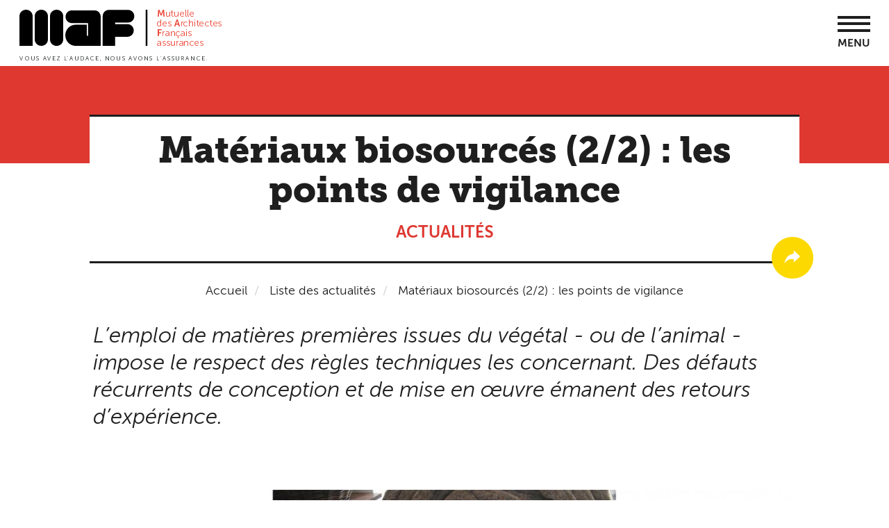

--- FILE ---
content_type: text/html; charset=UTF-8
request_url: https://www.maf.fr/actualite/materiaux-biosources-22-les-points-de-vigilance
body_size: 73289
content:
<!DOCTYPE html>
<html  lang="fr" dir="ltr" prefix="content: http://purl.org/rss/1.0/modules/content/  dc: http://purl.org/dc/terms/  foaf: http://xmlns.com/foaf/0.1/  og: http://ogp.me/ns#  rdfs: http://www.w3.org/2000/01/rdf-schema#  schema: http://schema.org/  sioc: http://rdfs.org/sioc/ns#  sioct: http://rdfs.org/sioc/types#  skos: http://www.w3.org/2004/02/skos/core#  xsd: http://www.w3.org/2001/XMLSchema# ">
  <head>
    <meta charset="utf-8" />
<script type="application/ld+json">{
    "@context": "https://schema.org",
    "@type": "BreadcrumbList",
    "itemListElement": [
        {
            "@type": "ListItem",
            "position": 1,
            "name": "Accueil",
            "item": "https://www.maf.fr/"
        },
        {
            "@type": "ListItem",
            "position": 2,
            "name": "Matériaux biosourcés (2/2) : les points de vigilance"
        }
    ]
}</script>
<meta name="description" content="L’emploi de matières premières issues du végétal - ou de l’animal - impose le respect des règles techniques les concernant. Des défauts récurrents de conception et de mise en œuvre émanent des retours d’expérience." />
<meta name="Generator" content="Drupal 10 (https://www.drupal.org)" />
<meta name="MobileOptimized" content="width" />
<meta name="HandheldFriendly" content="true" />
<meta name="viewport" content="width=device-width, initial-scale=1.0" />
<meta name="theme-color" content="#ffffff" />
<link rel="icon" href="/themes/custom/maf_theme/favicon.ico" type="image/vnd.microsoft.icon" />
<link rel="canonical" href="https://www.maf.fr/actualite/materiaux-biosources-22-les-points-de-vigilance" />
<link rel="shortlink" href="https://www.maf.fr/node/938" />
<link rel="apple-touch-icon" sizes="180x180" href="themes/custom/maf_theme/images/favicon/apple-touch-icon.png" />
<link rel="icon" type="images/png" sizes="32x32" href="themes/custom/maf_theme/images/favicon/favicon-32x32.png" />
<link rel="icon" type="images/png" sizes="16x16" href="themes/custom/maf_theme/images/favicon/favicon-16x16.png" />
<link rel="manifest" href="/themes/custom/maf_theme/images/favicon/manifest.json" />
<link rel="mask-icon" href="themes/custom/maf_theme/images/favicon/safari-pinned-tab.svg" color="#5bbad5" />

    <title>Matériaux biosourcés (2/2) : les points de vigilance | MAF Assurances</title>
    <link rel="stylesheet" media="all" href="/core/modules/system/css/components/align.module.css?t0xm4k" />
<link rel="stylesheet" media="all" href="/core/modules/system/css/components/fieldgroup.module.css?t0xm4k" />
<link rel="stylesheet" media="all" href="/core/modules/system/css/components/container-inline.module.css?t0xm4k" />
<link rel="stylesheet" media="all" href="/core/modules/system/css/components/clearfix.module.css?t0xm4k" />
<link rel="stylesheet" media="all" href="/core/modules/system/css/components/details.module.css?t0xm4k" />
<link rel="stylesheet" media="all" href="/core/modules/system/css/components/hidden.module.css?t0xm4k" />
<link rel="stylesheet" media="all" href="/core/modules/system/css/components/item-list.module.css?t0xm4k" />
<link rel="stylesheet" media="all" href="/core/modules/system/css/components/js.module.css?t0xm4k" />
<link rel="stylesheet" media="all" href="/core/modules/system/css/components/nowrap.module.css?t0xm4k" />
<link rel="stylesheet" media="all" href="/core/modules/system/css/components/position-container.module.css?t0xm4k" />
<link rel="stylesheet" media="all" href="/core/modules/system/css/components/reset-appearance.module.css?t0xm4k" />
<link rel="stylesheet" media="all" href="/core/modules/system/css/components/resize.module.css?t0xm4k" />
<link rel="stylesheet" media="all" href="/core/modules/system/css/components/system-status-counter.css?t0xm4k" />
<link rel="stylesheet" media="all" href="/core/modules/system/css/components/system-status-report-counters.css?t0xm4k" />
<link rel="stylesheet" media="all" href="/core/modules/system/css/components/system-status-report-general-info.css?t0xm4k" />
<link rel="stylesheet" media="all" href="/core/modules/system/css/components/tablesort.module.css?t0xm4k" />
<link rel="stylesheet" media="all" href="/core/modules/views/css/views.module.css?t0xm4k" />
<link rel="stylesheet" media="all" href="/core/modules/layout_discovery/layouts/onecol/onecol.css?t0xm4k" />
<link rel="stylesheet" media="all" href="/libraries/jquery.mmenu/dist/jquery.mmenu.all.css?t0xm4k" />
<link rel="stylesheet" media="all" href="/modules/contrib/paragraphs/css/paragraphs.unpublished.css?t0xm4k" />
<link rel="stylesheet" media="all" href="/modules/contrib/ultimenu/css/ultimenu.css?t0xm4k" />
<link rel="stylesheet" media="all" href="/modules/contrib/ultimenu/css/ultimenu.extras.css?t0xm4k" />
<link rel="stylesheet" media="all" href="/modules/contrib/ultimenu/css/components/ultimenu.offcanvas.css?t0xm4k" />
<link rel="stylesheet" media="all" href="/modules/contrib/ultimenu/css/components/ultimenu.hamburger.css?t0xm4k" />
<link rel="stylesheet" media="all" href="/modules/contrib/ultimenu/css/components/ultimenu.offcanvas.scalein.css?t0xm4k" />
<link rel="stylesheet" media="all" href="/modules/contrib/ultimenu/css/theme/ultimenu--basic.css?t0xm4k" />
<link rel="stylesheet" media="all" href="/themes/custom/maf_theme/styles/css/style.css?t0xm4k" />

    <script type="application/json" data-drupal-selector="drupal-settings-json">{"path":{"baseUrl":"\/","pathPrefix":"","currentPath":"node\/938","currentPathIsAdmin":false,"isFront":false,"currentLanguage":"fr"},"pluralDelimiter":"\u0003","suppressDeprecationErrors":true,"clientId":"62260c5c3e16b3ebf914bd86","bootstrap":{"forms_has_error_value_toggle":1,"tooltip_enabled":1,"tooltip_animation":1,"tooltip_container":"body","tooltip_delay":"0","tooltip_html":0,"tooltip_placement":"auto left","tooltip_selector":"","tooltip_trigger":"hover","popover_enabled":1,"popover_animation":1,"popover_auto_close":1,"popover_container":"body","popover_content":"","popover_delay":"0","popover_html":0,"popover_placement":"right","popover_selector":"","popover_title":"","popover_trigger":"click"},"ultimenu":{"canvasOff":"#header","canvasOn":"#main-wrapper, .featured-top, .site-footer"},"ajaxTrustedUrl":{"form_action_p_pvdeGsVG5zNF_XLGPTvYSKCf43t8qZYSwcfZl2uzM":true,"\/actualite\/materiaux-biosources-22-les-points-de-vigilance":true},"mafNavContent":"\u003Cul\u003E\u003Cli class=\u0022\u0022\u003E\u003Ca href=\u0022\/notre-offre\u0022\u003ENotre offre\u003C\/a\u003E\u003Cul\u003E\u003Cli class=\u0022style-1 style-level1\u0022\u003E\u003Ca href=\u0022\/assurances-professionnelles\u0022\u003ENos assurances professionnelles\u003C\/a\u003E\u003Cul\u003E\u003Cli class=\u0022icon-1 style-1\u0022\u003E\u003Ca href=\u0022\/assurance-professionnelle-architectes\u0022\u003EArchitectes\u003C\/a\u003E\u003C\/li\u003E\u003Cli class=\u0022icon-2 style-1\u0022\u003E\u003Ca href=\u0022\/ingenieurs-bet\u0022\u003EIngenieurs \/ BET\u003C\/a\u003E\u003C\/li\u003E\u003Cli class=\u0022icon-3 style-1\u0022\u003E\u003Ca href=\u0022\/economistes\u0022\u003EEconomistes\u003C\/a\u003E\u003C\/li\u003E\u003Cli class=\u0022icon-4 style-1\u0022\u003E\u003Ca href=\u0022\/architectes-dinterieur\u0022\u003EArchitectes d\u0027int\u00e9rieur\u003C\/a\u003E\u003C\/li\u003E\u003Cli class=\u0022icon-5 style-1\u0022\u003E\u003Ca href=\u0022\/paysagistes\u0022\u003EPaysagistes\u003C\/a\u003E\u003C\/li\u003E\u003Cli class=\u0022style-level2 style-1\u0022\u003E\u003Ca href=\u0022\/assurances-complementaires\u0022\u003EAssurances compl\u00e9mentaires\u003C\/a\u003E\u003Cul\u003E\u003Cli class=\u0022style-level3 style-1\u0022\u003E\u003Ca href=\u0022\/la-protection-juridique-professionnelle\u0022\u003EProtection juridique professionnelle\u003C\/a\u003E\u003Cul\u003E\u003Cli class=\u0022style-level3\u0022\u003E\u003Ca href=\u0022\/protection-fiscale\u0022\u003EOption Protection Fiscale\u003C\/a\u003E\u003C\/li\u003E\u003C\/ul\u003E\u003C\/li\u003E\u003Cli class=\u0022style-level3 style-1\u0022\u003E\u003Ca href=\u0022\/la-responsabilite-civile-pour-le-risque-dexploitation\u0022\u003EResponsabilit\u00e9 civile pour le risque d\u2019exploitation\u003C\/a\u003E\u003C\/li\u003E\u003Cli class=\u0022style-level3 style-1\u0022\u003E\u003Ca href=\u0022\/responsabilite-civile-professionnelle-legard-des-tiers-rct\u0022\u003EResponsabilit\u00e9 civile \u00e0 l\u2019\u00e9gard des tiers\u003C\/a\u003E\u003C\/li\u003E\u003C\/ul\u003E\u003C\/li\u003E\u003Cli class=\u0022style-level2 style-1\u0022\u003E\u003Ca href=\u0022\/projets-specifiques\u0022\u003EProjets sp\u00e9cifiques\u003C\/a\u003E\u003Cul\u003E\u003Cli class=\u0022style-level3 style-1\u0022\u003E\u003Ca href=\u0022\/grands-chantiers\u0022\u003EGrands Chantiers\u003C\/a\u003E\u003C\/li\u003E\u003Cli class=\u0022style-level3 style-1\u0022\u003E\u003Ca href=\u0022\/accompagnement-maison-individuelle-ami\u0022\u003EMaison individuelle\u003C\/a\u003E\u003C\/li\u003E\u003Cli class=\u0022style-level3 style-1\u0022\u003E\u003Ca href=\u0022\/libre-prestation-de-service\u0022\u003ELibre prestation de service\u003C\/a\u003E\u003C\/li\u003E\u003C\/ul\u003E\u003C\/li\u003E\u003Cli class=\u0022style-level2 style-1\u0022\u003E\u003Ca href=\u0022https:\/\/www.maf.fr\/nous-assurons-aussi-les-maitres-douvrage\u0022\u003EConstruction\u003C\/a\u003E\u003Cul\u003E\u003Cli class=\u0022style-level3 style-1\u0022\u003E\u003Ca href=\u0022\/dommages-ouvrage\u0022\u003EDommages-ouvrage\u003C\/a\u003E\u003C\/li\u003E\u003Cli class=\u0022style-level3 style-1\u0022\u003E\u003Ca href=\u0022\/tous-risques-chantier\u0022\u003ETous Risques Chantier\u003C\/a\u003E\u003C\/li\u003E\u003Cli class=\u0022style-level3 style-1\u0022\u003E\u003Ca href=\u0022\/constructeur-non-realisateur\u0022\u003EConstructeur Non R\u00e9alisateur\u003C\/a\u003E\u003C\/li\u003E\u003Cli class=\u0022style-level3 style-1\u0022\u003E\u003Ca href=\u0022\/nous-assurons-aussi-les-maitres-douvrage\u0022\u003EToutes les assurances construction\u003C\/a\u003E\u003C\/li\u003E\u003C\/ul\u003E\u003C\/li\u003E\u003C\/ul\u003E\u003C\/li\u003E\u003Cli class=\u0022style-level1\u0022\u003E\u003Ca href=\u0022\/vos-autres-assurances\u0022\u003ENos autres assurances\u003C\/a\u003E\u003Cul\u003E\u003Cli class=\u0022style-level2\u0022\u003E\u003Ca href=\u0022\/assurances-de-biens\u0022\u003ENous assurons les biens\u003C\/a\u003E\u003Cul\u003E\u003Cli class=\u0022style-level3\u0022\u003E\u003Ca href=\u0022\/multirisques-bureaux\u0022\u003EBureaux\u003C\/a\u003E\u003C\/li\u003E\u003Cli class=\u0022style-level3\u0022\u003E\u003Ca href=\u0022\/informatique\u0022\u003EInformatique\u003C\/a\u003E\u003C\/li\u003E\u003Cli class=\u0022style-level3\u0022\u003E\u003Ca href=\u0022\/assurance-cyber-securite\u0022\u003ECyber s\u00e9curit\u00e9\u003C\/a\u003E\u003C\/li\u003E\u003Cli class=\u0022style-level3\u0022\u003E\u003Ca href=\u0022\/assurance-auto-moto\u0022\u003EAuto\/Moto\u003C\/a\u003E\u003C\/li\u003E\u003Cli class=\u0022style-level3\u0022\u003E\u003Ca href=\u0022\/multirisque-habitation\u0022\u003EHabitation\u003C\/a\u003E\u003C\/li\u003E\u003Cli class=\u0022style-level3\u0022\u003E\u003Ca href=\u0022\/assurance-de-pret\u0022\u003EAssurance de pr\u00eat\u003C\/a\u003E\u003C\/li\u003E\u003C\/ul\u003E\u003C\/li\u003E\u003Cli class=\u0022style-level2\u0022\u003E\u003Ca href=\u0022\/assurances-personnelles\u0022\u003ENous assurons les personnes\u003C\/a\u003E\u003Cul\u003E\u003Cli class=\u0022\u0022\u003E\u003Ca href=\u0022\/sante-et-prevoyance-individuelle-architectes-ingenieurs\u0022\u003ESant\u00e9 et pr\u00e9voyance individuelle des travailleurs ind\u00e9pendants\u003C\/a\u003E\u003Cul\u003E\u003Cli class=\u0022\u0022\u003E\u003Ca href=\u0022https:\/\/www.maf.fr\/assurances-complementaires-sante-et-prevoyance-des-salaries-0\u0022\u003EAssurances compl\u00e9mentaires sant\u00e9 et pr\u00e9voyance des salari\u00e9s\u003C\/a\u003E\u003C\/li\u003E\u003C\/ul\u003E\u003C\/li\u003E\u003Cli class=\u0022style-level3\u0022\u003E\u003Ca href=\u0022\/retraite\u0022\u003ERetraite\u003C\/a\u003E\u003C\/li\u003E\u003Cli class=\u0022style-level3\u0022\u003E\u003Ca href=\u0022\/protection-juridique-vie-privee\u0022\u003EProtection juridique vie priv\u00e9e\u003C\/a\u003E\u003C\/li\u003E\u003Cli class=\u0022style-level3\u0022\u003E\u003Ca href=\u0022\/assistance-rapatriement\u0022\u003EAssistance rapatriement\u003C\/a\u003E\u003C\/li\u003E\u003C\/ul\u003E\u003C\/li\u003E\u003Cli class=\u0022style-level2\u0022\u003E\u003Ca href=\u0022\/assurances-des-dirigeants\u0022\u003ENous assurons les dirigeants\u003C\/a\u003E\u003Cul\u003E\u003Cli class=\u0022style-level3\u0022\u003E\u003Ca href=\u0022\/responsabilite-civile-des-dirigeants\u0022\u003ERCMS\u003C\/a\u003E\u003C\/li\u003E\u003Cli class=\u0022style-level3\u0022\u003E\u003Ca href=\u0022\/homme-cle\u0022\u003EHomme-cl\u00e9\u003C\/a\u003E\u003C\/li\u003E\u003C\/ul\u003E\u003C\/li\u003E\u003C\/ul\u003E\u003C\/li\u003E\u003C\/ul\u003E\u003C\/li\u003E\u003Cli class=\u0022\u0022\u003E\u003Ca href=\u0022\/la-maf\u0022\u003ELa MAF\u003C\/a\u003E\u003Cul\u003E\u003Cli class=\u0022style-level1 style-2\u0022\u003E\u003Ca href=\u0022\/nous-decouvrir\u0022\u003ENous d\u00e9couvrir\u003C\/a\u003E\u003Cul\u003E\u003Cli class=\u0022style-2 style-level2\u0022\u003E\u003Ca href=\u0022\/la-mutuelle-des-architectes-par-les-architectes\u0022\u003ED\u00e9couvrir la MAF\u003C\/a\u003E\u003C\/li\u003E\u003Cli class=\u0022style-2 style-level2\u0022\u003E\u003Ca href=\u0022\/la-maf-une-mutuelle-des-expertises\u0022\u003ENotre expertise\u003C\/a\u003E\u003C\/li\u003E\u003Cli class=\u0022\u0022\u003E\u003Ca href=\u0022https:\/\/www.maf.fr\/la-maf-assureur-responsable\u0022\u003EASSUREUR RESPONSABLE\u003C\/a\u003E\u003C\/li\u003E\u003Cli class=\u0022style-2 style-level2\u0022\u003E\u003Ca href=\u0022\/des-architectes-au-service-des-architectes\u0022\u003EGouvernance\u003C\/a\u003E\u003C\/li\u003E\u003Cli class=\u0022style-2 style-level2\u0022\u003E\u003Ca href=\u0022\/une-organisation-au-service-de-ses-adherents\u0022\u003EOrganisation\u003C\/a\u003E\u003C\/li\u003E\u003Cli class=\u0022style-2 style-level2\u0022\u003E\u003Ca href=\u0022\/la-maf-une-mutuelle-un-reseau-de-professionnels\u0022\u003ER\u00e9seau professionnel\u003C\/a\u003E\u003C\/li\u003E\u003Cli class=\u0022style-2 style-level2\u0022\u003E\u003Ca href=\u0022\/ensemble-construisons-lavenir\u0022\u003ERejoindre nos \u00e9quipes\u003C\/a\u003E\u003C\/li\u003E\u003Cli class=\u0022style-2 style-level2\u0022\u003E\u003Ca href=\u0022\/la-maf-partenaire-particulier-de-la-maitrise-doeuvre\u0022\u003EPartenaires\u003C\/a\u003E\u003C\/li\u003E\u003C\/ul\u003E\u003C\/li\u003E\u003Cli class=\u0022style-level1\u0022\u003E\u003Ca href=\u0022\/les-filiales-de-la-maf\u0022\u003ENos filiales\u003C\/a\u003E\u003Cul\u003E\u003Cli class=\u0022style-level2\u0022\u003E\u003Ca href=\u0022\/euromaf\u0022\u003EEuromaf\u003C\/a\u003E\u003C\/li\u003E\u003Cli class=\u0022style-level2\u0022\u003E\u003Ca href=\u0022\/maf-conseil\u0022\u003EMAF Conseil\u003C\/a\u003E\u003C\/li\u003E\u003Cli class=\u0022style-level2\u0022\u003E\u003Ca href=\u0022\/la-maf-letranger\u0022\u003ELa MAF \u00e0 l\u2019\u00e9tranger\u003C\/a\u003E\u003C\/li\u003E\u003C\/ul\u003E\u003C\/li\u003E\u003C\/ul\u003E\u003C\/li\u003E\u003Cli class=\u0022\u0022\u003E\u003Ca href=\u0022https:\/\/www.maf.fr\/liste-actualites\u0022\u003EActualit\u00e9s\u003C\/a\u003E\u003Cul\u003E\u003Cli class=\u0022style-level1 style-3\u0022\u003E\u003Ca href=\u0022\/\u0022\u003EInaccessible\u003C\/a\u003E\u003C\/li\u003E\u003Cli class=\u0022style-level1 style-3\u0022\u003E\u003Ca href=\u0022\/\u0022\u003EInaccessible\u003C\/a\u003E\u003C\/li\u003E\u003Cli class=\u0022style-level1 style-3\u0022\u003E\u003Ca href=\u0022\/\u0022\u003EInaccessible\u003C\/a\u003E\u003C\/li\u003E\u003C\/ul\u003E\u003C\/li\u003E\u003Cli class=\u0022\u0022\u003E\u003Ca href=\u0022https:\/\/www.maf.fr\/liste-evenements\u0022\u003ENos \u00e9v\u00e9nements\u003C\/a\u003E\u003Cul\u003E\u003Cli class=\u0022\u0022\u003E\u003Ca href=\u0022https:\/\/www.maf.fr\/retrouvez-les-replay-de-nos-webinaires\u0022\u003EAcc\u00e9dez aux replay de nos webinaires\u003C\/a\u003E\u003C\/li\u003E\u003Cli class=\u0022\u0022\u003E\u003Ca href=\u0022https:\/\/www.maf.fr\/liste-evenements\u0022\u003ENos \u00e9v\u00e9nements \u00e0 venir\u003C\/a\u003E\u003C\/li\u003E\u003C\/ul\u003E\u003C\/li\u003E\u003Cli class=\u0022\u0022\u003E\u003Ca href=\u0022\/ensemble-construisons-lavenir\u0022\u003ENous rejoindre\u003C\/a\u003E\u003Cul\u003E\u003Cli class=\u0022\u0022\u003E\u003Ca href=\u0022\/ensemble-construisons-lavenir\u0022\u003EConstruisons l\u0027avenir !\u003C\/a\u003E\u003C\/li\u003E\u003Cli class=\u0022\u0022\u003E\u003Ca href=\u0022https:\/\/recrutement.maf.fr\/\u0022\u003ENos offres d\u0027emploi\u003C\/a\u003E\u003C\/li\u003E\u003Cli class=\u0022\u0022\u003E\u003Ca href=\u0022\/liste-actualites-interne\u0022\u003EL\u0027actualit\u00e9 de la MAF\u003C\/a\u003E\u003C\/li\u003E\u003C\/ul\u003E\u003C\/li\u003E\u003C\/ul\u003E","mafNav":{"mobileMmenu":{"top":{"search":"\u003Cform class=\u0022maf-search-mobile-form\u0022 data-drupal-selector=\u0022maf-search-mobile-form\u0022 action=\u0022\/actualite\/materiaux-biosources-22-les-points-de-vigilance\u0022 method=\u0022post\u0022 id=\u0022maf-search-mobile-form\u0022 accept-charset=\u0022UTF-8\u0022\u003E\n  \u003Cdiv class=\u0022form-item js-form-item form-type-search js-form-type-search form-item-key js-form-item-key form-no-label form-group\u0022\u003E\n      \n  \u003Clabel for=\u0022edit-key\u0022 class=\u0022control-label sr-only\u0022\u003EVotre recherche\u003C\/label\u003E\n  \n  \n  \u003Cinput data-drupal-selector=\u0022edit-key\u0022 class=\u0022form-search form-control\u0022 placeholder=\u0022Votre recherche\u0022 type=\u0022search\u0022 id=\u0022edit-key\u0022 name=\u0022key\u0022 value=\u0022\u0022 size=\u002260\u0022 maxlength=\u0022128\u0022 title=\u0022Indiquer les termes \u00e0 rechercher\u0022 \/\u003E\n\n  \n  \n  \u003C\/div\u003E\n\u003Cbutton type=\u0022button\u0022 class=\u0022main-search-deploy visible-xs-block\u0022\u003E\n  \u003Cspan class=\u0022sr-only\u0022\u003EOpen the search bar\u003C\/span\u003E\n  \u003Ci class=\u0022glyphicon glyphicon-search\u0022\u003E\u003C\/i\u003E\n  \u003Ci class=\u0022glyphicon glyphicon-remove\u0022\u003E\u003C\/i\u003E\n\u003C\/button\u003E\n\u003Cinput autocomplete=\u0022off\u0022 data-drupal-selector=\u0022form-mf8d-3z9uxzpxdu2j2pnsq6ffzrbr17vjovfmkmwavc\u0022 type=\u0022hidden\u0022 name=\u0022form_build_id\u0022 value=\u0022form-mF8d-3Z9UXZPXdU2J2pnsQ6ffZrbR17vjOVFmKmWAvc\u0022 \/\u003E\u003Cinput data-drupal-selector=\u0022edit-maf-search-mobile-form\u0022 type=\u0022hidden\u0022 name=\u0022form_id\u0022 value=\u0022maf_search_mobile_form\u0022 \/\u003E\u003Cdiv data-drupal-selector=\u0022edit-actions\u0022 class=\u0022form-actions form-group js-form-wrapper form-wrapper\u0022 id=\u0022edit-actions\u0022\u003E\u003Cbutton class=\u0022form-submit hidden-xs button js-form-submit btn-default btn\u0022 data-twig-suggestion=\u0022maf_search_global\u0022 data-drupal-selector=\u0022edit-submit\u0022 type=\u0022submit\u0022 id=\u0022edit-submit\u0022 value=\u0022\u0022\u003E\u003C\/button\u003E\u003Ca href=\u0022#edit-submit\u0022 class=\u0022reset-search\u0022\u003EVider\u003C\/a\u003E\u003C\/div\u003E\n\n\u003C\/form\u003E\n"},"bottom":{"topHeader":"\u003Cul\u003E\u003Cli class=\u0022\u0022\u003E\u003Ca href=\u0022\/assistance\u0022\u003EFAQ\u003C\/a\u003E\u003C\/li\u003E\u003Cli class=\u0022\u0022\u003E\u003Ca href=\u0022\/nous-contacter\u0022\u003ENous contacter\u003C\/a\u003E\u003C\/li\u003E\u003C\/ul\u003E","loginLink":"\u003Csection id=\u0022block-blocdeconnexion\u0022 class=\u0022nav-top-account block block-block-content block-block-contentbb61c09f-fa93-41b3-83d2-c36a73800828 clearfix\u0022\u003E\n  \n    \n\n      \n      \u003Cdiv class=\u0022field field--name-field-block-link-link field--type-link field--label-hidden field--items\u0022\u003E\n              \u003Cdiv class=\u0022field--item\u0022\u003E\u003Ca href=\u0022https:\/\/moncompte.maf.fr\u0022\u003EEspace adh\u00e9rent\u003C\/a\u003E\u003C\/div\u003E\n          \u003C\/div\u003E\n  \n  \u003C\/section\u003E\n\n","copyright":"\u003Cdiv class=\u0022nav-copyright\u0022\u003E\u003Ca class=\u0022nav-copyright-link\u0022 href=\u0022\/\u0022\u003EMAF.fr - Tous droits r\u00e9serv\u00e9s 2017\u003C\/a\u003E\u003C\/div\u003E"}}},"user":{"uid":0,"permissionsHash":"679d3f08b52e3797acb891c92235570d5542fc14bec4961817ffb44415fba14e"}}</script>
<script src="/core/assets/vendor/jquery/jquery.min.js?v=3.7.1"></script>
<script src="/sites/default/files/languages/fr_Uw8Wid0PJu_oCLe-2apc-USVPKN0yPML8llLUwTbjuo.js?t0xm4k"></script>
<script src="/core/misc/drupalSettingsLoader.js?v=10.4.3"></script>
<script src="/core/misc/drupal.js?v=10.4.3"></script>
<script src="/core/misc/drupal.init.js?v=10.4.3"></script>
<script src="/modules/custom/maf_app/modules/maf_axeptio/js/maf_axeptio.js?v=1.x"></script>
<script src="/modules/custom/maf_app/modules/maf_axeptio/js/maf_gtm.js?v=1.x"></script>

  </head>
  <body class="is-ultimenu-canvas is-ultimenu-canvas--hover path-node page-node-type-news has-glyphicons">
    <a href="#main-content" class="visually-hidden focusable skip-link">
      Aller au contenu principal
    </a>
    <noscript><iframe src="https://www.googletagmanager.com/ns.html?id=GTM-5JFTDMG"
      height="0" width="0" style="display:none;visibility:hidden"></iframe></noscript>

      <div class="dialog-off-canvas-main-canvas" data-off-canvas-main-canvas>
    
    <div class="region region-menu-mobile">
    <section id="block-menumobileblock" class="block block-maf-nav block-menu-mobile-block clearfix">
  
    

      <nav id="nav-mobile" class="nav-mobile hidden-lg" role="navigation">

</nav>

  </section>


  </div>


<div class="site-content">
                  <header class="navbar navbar-default container header" id="navbar" role="banner">
        <div class="container">
          <div class="row">
                                      <div class="col-xs-8 col-lg-3">
                  <div class="region region-logo">
          <a class="logo navbar-btn pull-left" href="/" title="Accueil" rel="home">
      <img src="/themes/custom/maf_theme/logo.svg" alt="Accueil" />
    </a>
      
  </div>

              </div>
                                    <div class="col-xs-4 col-sm-4 hidden-lg">
              <a class="nav-mobile-launcher" href="#nav-mobile">Menu</a>
            </div>
          <div class="col-lg-9 hidden-xs hidden-sm hidden-md">
                          <div class="nav-top-container">
                  <div class="region region-navigation">
    <nav role="navigation" aria-labelledby="block-menutopheader-menu" id="block-menutopheader">
      
      <ul class="menu menu--menu-topheader nav">
                      <li class="first">
                                        <a href="/assistance" data-drupal-link-system-path="assistance">FAQ</a>
              </li>
                      <li class="last">
                                        <a href="/nous-contacter" target="" rel="" data-drupal-link-system-path="node/79">Nous contacter</a>
              </li>
        </ul>
  

  </nav>
<section id="block-menulangue" class="nav-top-lang block block-menu-block block-menu-blockmenu-language clearfix">
  
    

      
      <ul class="menu menu--menu-language nav">
                      <li class="first last">
                                        <a href="/maf-france" target="" rel="" title="english" data-drupal-link-system-path="node/281">EN</a>
              </li>
        </ul>
  

  </section>

<section id="block-searchglobalblock" class="block block-maf-search block-search-global-block clearfix">
  
    

      <div class="link-search-global-block"><a class="nav-top-search-link" href="#"></a>
</div><form class="maf-search-global-form" data-drupal-selector="maf-search-global-form" action="/actualite/materiaux-biosources-22-les-points-de-vigilance" method="post" id="maf-search-global-form" accept-charset="UTF-8">
  <div class="form-item js-form-item form-type-search js-form-type-search form-item-key js-form-item-key form-no-label form-group">
      
  <label for="edit-key--2" class="control-label sr-only">Votre recherche</label>
  
  
  <input data-drupal-selector="edit-key" class="form-search form-control" placeholder="Votre recherche" type="search" id="edit-key--2" name="key" value="" size="60" maxlength="128" title="Indiquer les termes à rechercher" />

  
  
  </div>
<button type="button" class="main-search-deploy visible-xs-block">
  <span class="sr-only">Open the search bar</span>
  <i class="glyphicon glyphicon-search"></i>
  <i class="glyphicon glyphicon-remove"></i>
</button>
<input autocomplete="off" data-drupal-selector="form-vd-ts51g6d-133lgdchkoa5g4km7yqahtejzddsut0k" type="hidden" name="form_build_id" value="form-vd_ts51g6d_133lgdChkOA5G4Km7YqAHTejZdDsuT0k" /><input data-drupal-selector="edit-maf-search-global-form" type="hidden" name="form_id" value="maf_search_global_form" /><div data-drupal-selector="edit-actions" class="form-actions form-group js-form-wrapper form-wrapper" id="edit-actions--2"><button class="form-submit hidden-xs button js-form-submit btn-default btn" data-twig-suggestion="maf_search_global" data-drupal-selector="edit-submit" type="submit" id="edit-submit--2" value=""></button><a href="#edit-submit" class="reset-search">Vider</a></div>

</form>

  </section>

<section id="block-blocdeconnexion" class="nav-top-account block block-block-content block-block-contentbb61c09f-fa93-41b3-83d2-c36a73800828 clearfix">
  
    

      
      <div class="field field--name-field-block-link-link field--type-link field--label-hidden field--items">
              <div class="field--item"><a href="https://moncompte.maf.fr">Espace adhérent</a></div>
          </div>
  
  </section>


  </div>

              </div>
                                                  <div id="navbar-collapse" class="navbar-collapse collapse">
                  <div class="region region-navigation-collapsible">
    <section id="block-ultimenunavigationprincipale" class="block block-ultimenu block-ultimenu-blockultimenu-main clearfix">
  
    

      <ul id="ultimenu-main" data-ultimenu="main" class="ultimenu ultimenu--hover ultimenu--main ultimenu--htb ultimenu--horizontal ultimenu--basic"><li class="ultimenu__item uitem uitem--notre-offre has-ultimenu"><a href="/notre-offre" target="" rel="" class="ultimenu__link" data-drupal-link-system-path="node/349">Notre offre<span class="caret" aria-hidden="true"></span></a><section class="ultimenu__flyout is-htb">
              <div class="ultimenu__region region region--count-2 region-ultimenu-main-notre-offre nav-main-subnav nav-main-subnav-style-1">
    <div class="row">
      <nav role="navigation" aria-labelledby="block-mainnavigation-menu" id="block-mainnavigation" class="navbar col-lg-7 nav-main-subnav-col-1 nav-main-subnav-style-1-col-1">
      
  <span id="block-mainnavigation-menu" class="nav-main-subnav-title">Vos assurances professionnelles</span>
  

        

<div class="row">
                <ul>
    
                  <div class="col-lg-6">
                  <li class="nav-main-subnav-icon-1">
                              <a href="/assurance-professionnelle-architectes" target="" rel="" data-drupal-link-system-path="node/35">Architectes</a>
                                                                </li>
                            <li class="nav-main-subnav-icon-2">
                              <a href="/ingenieurs-bet" target="" rel="" data-drupal-link-system-path="node/25">Ingenieurs / BET</a>
                                                                </li>
                            <li class="nav-main-subnav-icon-3">
                              <a href="/economistes" target="" rel="" data-drupal-link-system-path="node/27">Economistes</a>
                                                                </li>
                            <li class="nav-main-subnav-icon-4">
                              <a href="/architectes-dinterieur" target="" rel="" data-drupal-link-system-path="node/29">Architectes d&#039;intérieur</a>
                                                                </li>
                            <li class="nav-main-subnav-icon-5">
                              <a href="/paysagistes" target="" rel="" data-drupal-link-system-path="node/31">Paysagistes</a>
                                                                </li>
              </div>
                        <div class="col-lg-6">
                  <li>
                              <a href="/assurances-complementaires" target="" rel="" class="nav-main-subnav-subtitle" data-drupal-link-system-path="node/241">Assurances complémentaires</a>
                                                                                  <ul>
    
                      <li>
                              <a href="/la-protection-juridique-professionnelle" target="" rel="" data-drupal-link-system-path="node/45">Protection juridique professionnelle</a>
                                                                                  <ul>
    
                      <li>
                              <a href="/protection-fiscale" target="" rel="" data-drupal-link-system-path="node/717">Option Protection Fiscale</a>
                                                                </li>
              </ul>
  
              </li>
                            <li>
                              <a href="/la-responsabilite-civile-pour-le-risque-dexploitation" data-drupal-link-system-path="node/47">Responsabilité civile pour le risque d’exploitation</a>
                                                                </li>
                            <li>
                              <a href="/responsabilite-civile-professionnelle-legard-des-tiers-rct" target="" rel="" data-drupal-link-system-path="node/49">Responsabilité civile à l’égard des tiers</a>
                                                                </li>
              </ul>
  
              </li>
                            <li>
                              <a href="/projets-specifiques" target="" rel="" class="nav-main-subnav-subtitle" data-drupal-link-system-path="node/243">Projets spécifiques</a>
                                                                                  <ul>
    
                      <li>
                              <a href="/grands-chantiers" target="" rel="" data-drupal-link-system-path="node/41">Grands Chantiers</a>
                                                                </li>
                            <li>
                              <a href="/accompagnement-maison-individuelle-ami" target="" rel="" data-drupal-link-system-path="node/43">Maison individuelle</a>
                                                                </li>
                            <li>
                              <a href="/libre-prestation-de-service" target="" rel="" data-drupal-link-system-path="node/37">Libre prestation de service</a>
                                                                </li>
              </ul>
  
              </li>
                            <li>
                              <a href="https://www.maf.fr/nous-assurons-aussi-les-maitres-douvrage" class="nav-main-subnav-subtitle">Construction</a>
                                                                                  <ul>
    
                      <li>
                              <a href="/dommages-ouvrage" target="" rel="" data-drupal-link-system-path="node/91">Dommages-ouvrage</a>
                                                                </li>
                            <li>
                              <a href="/tous-risques-chantier" data-drupal-link-system-path="node/1086">Tous Risques Chantier</a>
                                                                </li>
                            <li>
                              <a href="/constructeur-non-realisateur" data-drupal-link-system-path="node/1092">Constructeur Non Réalisateur</a>
                                                                </li>
                            <li>
                              <a href="/nous-assurons-aussi-les-maitres-douvrage" data-drupal-link-system-path="node/1090">Toutes les assurances construction</a>
                                                                </li>
              </ul>
  
              </li>
              </div>
              </ul>
  
</div>



  </nav>
<nav role="navigation" aria-labelledby="block-mainnavigation-2-menu" id="block-mainnavigation-2" class="navbar col-lg-5 nav-main-subnav-col-2 nav-main-subnav-style-1-col-2">
      
  <span id="block-mainnavigation-2-menu" class="nav-main-subnav-title">Vos assurances supplémentaires</span>
  

        
              <ul>
              <li>
                              <a href="/assurances-de-biens" class="nav-main-subnav-subtitle" data-drupal-link-system-path="node/53">Nous assurons les biens</a>
                                                                                  <ul>
              <li>
                              <a href="/multirisques-bureaux" target="" rel="" data-drupal-link-system-path="node/69">Bureaux</a>
                                                          
      </li>
          <li>
                              <a href="/informatique" target="" rel="" data-drupal-link-system-path="node/115">Informatique</a>
                                                          
      </li>
          <li>
                              <a href="/assurance-cyber-securite" target="" rel="" data-drupal-link-system-path="node/680">Cyber sécurité</a>
                                                          
      </li>
          <li>
                              <a href="/assurance-auto-moto" target="" rel="" data-drupal-link-system-path="node/71">Auto/Moto</a>
                                                          
      </li>
          <li>
                              <a href="/multirisque-habitation" target="" rel="" data-drupal-link-system-path="node/73">Habitation</a>
                                                          
      </li>
          <li>
                              <a href="/assurance-de-pret" target="" rel="" data-drupal-link-system-path="node/75">Assurance de prêt</a>
                                                          
      </li>
        </ul>
  
        
      </li>
          <li>
                              <a href="/assurances-personnelles" class="nav-main-subnav-subtitle" data-drupal-link-system-path="node/103">Nous assurons les personnes</a>
                                                                                  <ul>
              <li>
                              <a href="/sante-et-prevoyance-individuelle-architectes-ingenieurs" data-drupal-link-system-path="node/2258">Santé et prévoyance individuelle des travailleurs indépendants</a>
                                                                                  <ul>
              <li>
                              <a href="https://www.maf.fr/assurances-complementaires-sante-et-prevoyance-des-salaries-0">Assurances complémentaires santé et prévoyance des salariés</a>
                                                          
      </li>
        </ul>
  
        
      </li>
          <li>
                              <a href="/retraite" target="" rel="" data-drupal-link-system-path="node/105">Retraite</a>
                                                          
      </li>
          <li>
                              <a href="/protection-juridique-vie-privee" target="" rel="" data-drupal-link-system-path="node/111">Protection juridique vie privée</a>
                                                          
      </li>
          <li>
                              <a href="/assistance-rapatriement" target="" rel="" data-drupal-link-system-path="node/113">Assistance rapatriement</a>
                                                          
      </li>
        </ul>
  
        
      </li>
          <li>
                              <a href="/assurances-des-dirigeants" class="nav-main-subnav-subtitle" data-drupal-link-system-path="node/77">Nous assurons les dirigeants</a>
                                                                                  <ul>
              <li>
                              <a href="/responsabilite-civile-des-dirigeants" target="" rel="" data-drupal-link-system-path="node/93">RCMS</a>
                                                          
      </li>
          <li>
                              <a href="/homme-cle" target="" rel="" data-drupal-link-system-path="node/95">Homme-clé</a>
                                                          
      </li>
        </ul>
  
        
      </li>
        </ul>
  



  </nav>

    </div>
  </div>

          </section></li><li class="ultimenu__item uitem uitem--la-maf has-ultimenu"><a href="/la-maf" target="" rel="" class="ultimenu__link" data-drupal-link-system-path="node/1">La MAF<span class="caret" aria-hidden="true"></span></a><section class="ultimenu__flyout is-htb">
              <div class="ultimenu__region region region--count-2 region-ultimenu-main-la-maf nav-main-subnav nav-main-subnav-style-2">
    <div class="row">
      <nav role="navigation" aria-labelledby="block-the-maf-menu" id="block-the-maf" class="navbar col-lg-7 nav-main-subnav-col-1 nav-main-subnav-style-2-col-1">
  <div class="background">
        <div class="col-lg-7 col-lg-offset-5">
                  
      <span id="block-the-maf-menu" class="nav-main-subnav-title">La MAF</span>
      

                    

              <ul>
              <li>
                              <span data-link="L2xhLW11dHVlbGxlLWRlcy1hcmNoaXRlY3Rlcy1wYXItbGVzLWFyY2hpdGVjdGVz" class="obflink">Découvrir la MAF</span>

                                                                </li>
          <li>
                              <span data-link="L2xhLW1hZi11bmUtbXV0dWVsbGUtZGVzLWV4cGVydGlzZXM=" class="obflink">Notre expertise</span>

                                                                </li>
          <li>
                              <a href="https://www.maf.fr/la-maf-assureur-responsable">ASSUREUR RESPONSABLE</a>
                                                                </li>
          <li>
                              <span data-link="L2Rlcy1hcmNoaXRlY3Rlcy1hdS1zZXJ2aWNlLWRlcy1hcmNoaXRlY3Rlcw==" class="obflink">Gouvernance</span>

                                                                </li>
          <li>
                              <span data-link="L3VuZS1vcmdhbmlzYXRpb24tYXUtc2VydmljZS1kZS1zZXMtYWRoZXJlbnRz" class="obflink">Organisation</span>

                                                                </li>
          <li>
                              <span data-link="L2xhLW1hZi11bmUtbXV0dWVsbGUtdW4tcmVzZWF1LWRlLXByb2Zlc3Npb25uZWxz" class="obflink">Réseau professionnel</span>

                                                                </li>
          <li>
                              <span data-link="L2Vuc2VtYmxlLWNvbnN0cnVpc29ucy1sYXZlbmly" class="obflink">Rejoindre nos équipes</span>

                                                                </li>
          <li>
                              <span data-link="L2xhLW1hZi1wYXJ0ZW5haXJlLXBhcnRpY3VsaWVyLWRlLWxhLW1haXRyaXNlLWRvZXV2cmU=" class="obflink">Partenaires</span>

                                                                </li>
        </ul>
  



          </div>
  </div>
</nav>
<nav role="navigation" aria-labelledby="block-mainnavigation-4-menu" id="block-mainnavigation-4" class="navbar col-lg-5 nav-main-subnav-col-2 nav-main-subnav-style-2-col-2">
      
  <span id="block-mainnavigation-4-menu" class="nav-main-subnav-title">Nos filiales</span>
  

        

              <ul>
              <li>
                              <span data-link="L2V1cm9tYWY=" class="obflink">Euromaf</span>

                                            <p>Pour les concepteurs, les ingénieurs / BET, Economistes, Paysagistes et Architectes d&#039;intérieur </p>
                                      </li>
          <li>
                              <span data-link="L21hZi1jb25zZWls" class="obflink">MAF Conseil</span>

                                            <p>Assurance responsabilité civile, Assurance auto, Prévoyance, Retraite</p>
                                      </li>
          <li>
                              <a href="/la-maf-letranger" target="" rel="" class="nav-main-subnav-subtitle" data-drupal-link-system-path="node/255">La MAF à l’étranger</a>
                                            <p>Découvrez nos filiales pour vous accompagner à l&#039;étranger : Euromaf et AIA AG</p>
                                      </li>
        </ul>
  



  </nav>

    </div>
  </div>

          </section></li><li class="ultimenu__item uitem uitem--actualités"><a href="https://www.maf.fr/liste-actualites" class="ultimenu__link is-external">Actualités</a></li><li class="ultimenu__item uitem uitem--nos-événements has-ultimenu"><a href="https://www.maf.fr/liste-evenements" target="_self" class="ultimenu__link is-external">Nos événements<span class="caret" aria-hidden="true"></span></a><section class="ultimenu__flyout is-htb">
              <div class="ultimenu__region region region--count-1 region-ultimenu-main-nos-evenements nav-main-subnav nav-main-subnav-style-3">
    <div class="row">
      <nav role="navigation" aria-labelledby="block-main-events-menu" id="block-main-events">
            
  <span class="visually-hidden" id="block-main-events-menu">Main events</span>
  

        
<ul>
      <li class="col-lg-6 nav-main-subnav-col-1 nav-main-subnav-style-3-col-1">
  <div class="text-center">
                    <img src="/sites/default/files/styles/thumbnail/public/maf_share/MAF_e-rdv.png?itok=yDm6y4kG" width="100" height="98" alt="" loading="lazy" typeof="foaf:Image" class="img-responsive" />


    <p class="nav-main-subnav-title">Accédez aux replay de nos webinaires</p>
                <p>Retrouvez les replay de tous nos e-rdvmaf animés par nos experts</p>
            <p>
      <span data-link="aHR0cHM6Ly93d3cubWFmLmZyL3JldHJvdXZlei1sZXMtcmVwbGF5LWRlLW5vcy13ZWJpbmFpcmVz" class="obflink">Découvrir les replay</span>

    </p>
          </div>
  </li>
      <li class="col-lg-6 nav-main-subnav-col-2 nav-main-subnav-style-3-col-2">
  <div class="text-center">
                    <img src="/sites/default/files/styles/thumbnail/public/maf_share/logo-bw_0.jpg?itok=p7rPQZAW" width="100" height="100" alt="" loading="lazy" typeof="foaf:Image" class="img-responsive" />


    <p class="nav-main-subnav-title">Nos événements à venir</p>
                <p>Découvrez nos prochains événements en présentiel et à distance : RDV-MAF, webinaires, salons, événements partenaires...</p>
            <p>
      <span data-link="aHR0cHM6Ly93d3cubWFmLmZyL2xpc3RlLWV2ZW5lbWVudHM=" class="obflink">Découvrir nos prochains événements</span>

    </p>
          </div>
  </li>
  </ul>




  </nav>

    </div>
  </div>

          </section></li><li class="ultimenu__item uitem uitem--nous-rejoindre has-ultimenu"><a href="/ensemble-construisons-lavenir" class="ultimenu__link" data-drupal-link-system-path="node/57">Nous rejoindre<span class="caret" aria-hidden="true"></span></a><section class="ultimenu__flyout is-htb">
              <div class="ultimenu__region region region--count-1 region-ultimenu-main-nous-rejoindre nav-main-subnav nav-main-subnav-style-3">
    <div class="row">
      <nav role="navigation" aria-labelledby="block-main-rh-menu" id="block-main-rh">
            
  <span class="visually-hidden" id="block-main-rh-menu">Main RH</span>
  
  <div class="col-lg-12">
    
      </div>

        
              <ul>
                    <li class="col-lg-4 nav-main-subnav-col-1 nav-main-subnav-style-3-col-1">
        <div class="text-center">
                                                      <img src="/sites/default/files/styles/thumbnail/public/maf_share/logo-RH_0.jpg?itok=0JKCrvir" width="100" height="100" alt="" loading="lazy" typeof="foaf:Image" class="img-responsive" />


            <p class="nav-main-subnav-title">Construisons l&#039;avenir !</p>
                                          <p>Découvrez la politique RH de la MAF et ses métiers.</p>
                                <p>
              <span data-link="L2Vuc2VtYmxlLWNvbnN0cnVpc29ucy1sYXZlbmly" class="obflink">Découvrir la MAF</span>

            </p>
                            </div>
      </li>
                <li class="col-lg-4 nav-main-subnav-col-2 nav-main-subnav-style-3-col-2">
        <div class="text-center">
                                                      <img src="/sites/default/files/styles/thumbnail/public/maf_share/pi-wb-contrat-complementaire-black_1.png?itok=9sb55pHB" width="100" height="100" alt="" loading="lazy" typeof="foaf:Image" class="img-responsive" />


            <p class="nav-main-subnav-title">Nos offres d&#039;emploi</p>
                                          <p>Nous souhaitons recruter les meilleurs, pour leurs compétences et leur sens du service.</p>
                                <p>
              <span data-link="aHR0cHM6Ly9yZWNydXRlbWVudC5tYWYuZnIv" class="obflink">Découvrir les offres</span>

            </p>
                            </div>
      </li>
                <li class="col-lg-4 nav-main-subnav-col-3 nav-main-subnav-style-3-col-3">
        <div class="text-center">
                                                      <img src="/sites/default/files/styles/thumbnail/public/maf_share/pi-wb-informatique-black.png?itok=_oTkl00C" width="100" height="100" alt="" loading="lazy" typeof="foaf:Image" class="img-responsive" />


            <p class="nav-main-subnav-title">L&#039;actualité de la MAF</p>
                                          <p>Retrouvez la vie de la MAF, nos projets internes, nos valeurs.</p>
                                <p>
              <span data-link="L2xpc3RlLWFjdHVhbGl0ZXMtaW50ZXJuZQ==" class="obflink">Découvrir les actualités</span>

            </p>
                            </div>
      </li>
        </ul>
  



  </nav>

    </div>
  </div>

          </section></li></ul><button data-ultimenu-button="#ultimenu-main" class="button button--ultimenu"
        aria-label="Menu" value="Menu"><span class="bars">Menu</span></button>
  </section>


  </div>

              </div>
                      </div>
          </div>
        </div>
      </header>
      
        
                      <div role="heading">
            <div class="region region-header">
      
     <div class="header-no-image background-header-color-news">
      <div class="header-background"></div>
      <div class="container">
                          <div class="header-title col-lg-10 col-lg-offset-1 col-md-10 col-md-offset-1">
          <h1 class="page-header">Matériaux biosourcés (2/2) : les points de vigilance</h1>
                          <div class="header-subtitle">Actualités</div>
                                  
<div class="social-share block clearfix">
  <a class="btn btn-share" href="#social-social_sharing_block">
    <img src="/themes/custom/maf_theme/images/social-sharing.png" alt="social-sharing" typeof="foaf:Image" class="img-responsive" />

  </a>

  <ul id="social-social_sharing_block">
    <li>
      <a class="btn btn-share-social" onclick="window.open('http://www.facebook.com/sharer.php?u=https://www.maf.fr/actualite/materiaux-biosources-22-les-points-de-vigilance','Popup', 'scrollbars=1,resizable=1,top=400,left=400,height=400,width=570'); return false;">
        <i class="icon icon-facebook"></i>
      </a>
    </li>
        <li>
      <a class="btn btn-share-social" onclick="window.open('https://www.linkedin.com/shareArticle?url=https://www.maf.fr/actualite/materiaux-biosources-22-les-points-de-vigilance&amp;title=Matériaux biosourcés (2/2) : les points de vigilance','Popup', 'scrollbars=1,resizable=1,top=400,left=400,height=400,width=570'); return false;">
        <i class="icon icon-linkedin"></i>
      </a>
    </li>
    <li>
      <a class="btn btn-share-social" onclick="window.open('https://twitter.com/share?url=https://www.maf.fr/actualite/materiaux-biosources-22-les-points-de-vigilance&amp;text=Matériaux biosourcés (2/2) : les points de vigilance','Popup', 'scrollbars=1,resizable=1,top=400,left=400,height=400,width=570'); return false;">
        <i class="icon icon-twitter"></i>
      </a>
    </li>
    <li>
      <a href="mailto:?body=https://www.maf.fr/actualite/materiaux-biosources-22-les-points-de-vigilance">
        <i class="icon icon-mail"></i>
      </a>
    </li>
    <li>
      <a onclick="window.print();return false;">
        <i class="icon icon-print"></i>
      </a>
    </li>
  </ul>
</div>


                  </div>
      </div>
    </div>

    <ol class="breadcrumb">
          <li >
                  <a href="/">Accueil</a>
              </li>
          <li >
                  <a href="/liste-actualites">Liste des actualités</a>
              </li>
          <li  class="active">
                  Matériaux biosourcés (2/2) : les points de vigilance
              </li>
      </ol>


  </div>

        </div>
          
    <div role="main" class="main-container container js-quickedit-main-content">
      <div class="row">

                
                        <section class="col-sm-10 col-sm-offset-1">

                    
                    
                    
                    
                                <a id="main-content"></a>
              <div class="region region-content">
    <div data-drupal-messages-fallback class="hidden"></div>  <article data-history-node-id="938" class="node node--type-news node--view-mode-full clearfix">
  
    

  <div>
      <div class="layout layout--onecol">
    <div  class="layout__region layout__region--content">
      <div class="block-region-content"><section class="block block-ctools-block block-entity-fieldnodefield-teaser clearfix">
  
    

      
            <div class="field field--name-field-teaser field--type-string-long field--label-hidden field--item">L’emploi de matières premières issues du végétal - ou de l’animal - impose le respect des règles techniques les concernant. Des défauts récurrents de conception et de mise en œuvre émanent des retours d’expérience.<br />
<br />
</div>
      
  </section>

<section class="block block-ctools-block block-entity-fieldnodefield-image clearfix">
  
    

      
            <div class="field field--name-field-image field--type-image field--label-hidden field--item">  <img loading="lazy" src="/sites/default/files/styles/image_content/public/2019-03/bio_1.jpg?itok=f1zEr1Zz" width="1092" height="341" alt="MAF Assurances" typeof="foaf:Image" class="img-responsive" />


</div>
      
  </section>

<section class="block block-ctools-block block-entity-fieldnodefield-para-main clearfix">
  
    

      
      <div class="field field--name-field-para-main field--type-entity-reference-revisions field--label-hidden field--items">
              <div class="field--item">  <div class="paragraph paragraph--type--richtext paragraph--view-mode--default">
          
            <div class="field field--name-field-richtext field--type-text-long field--label-hidden field--item"><p>Dopés par la prise de conscience sur l’écologie, les biosourcés gagnent du terrain<sup>1</sup>. Leurs mises en œuvre sont-elles pour autant au-dessus de tout soupçon&nbsp;? Ces matériaux vertueux dont certains sont nouveaux ont-ils une pathologie qui leur est propre&nbsp;? La redécouverte des vertus environnementales de la plupart d’entre eux s’accompagne progressivement de la création de règles professionnelles, voire de la mise à jour des règles existantes pour faciliter leur intégration dans les techniques courantes actuelles. Parallèlement à ce contexte règlementaire, les organismes de recherches mènent des études sur leur développement, leur qualité et leur durabilité. Retenons surtout que les biosourcés sont des produits de construction comme les autres&nbsp;: la conception des bâtiments qui y recourent est exigeante et les mises en œuvre nécessitent un vrai savoir-faire. Rappelons par exemple la règle d’or de conception des bâtiments en bois qui consiste, en environnement humide, à les doter&nbsp;«&nbsp;de bottes et d’un grand chapeau&nbsp;»&nbsp;; autrement dit, à les prémunir de la pluie en façade et des remontées capillaires dans les murs... Cette formule illustre le bon sens dont les constructeurs doivent aussi faire preuve dans l’utilisation des nouvelles techniques.</p>

<p>Voici un aperçu de quelques points de vigilance pour quatre d’entre eux&nbsp;: la paille de blé, le chanvre, la fibre de bois et la ouate de cellulose.</p>

<p>&nbsp;</p>

<h2>PROTECTION CONTRE L’HUMIDITÉ</h2>

<p>La plupart des matériaux biosourcés sont hygroscopiques et putrescibles&nbsp;:&nbsp;ils ont tendance à absorber l’humidité de l’air et à se décomposer par l’action des bactéries et des champignons. Ainsi, quelques bonnes pratiques doivent être rappelées&nbsp;: le stockage sur le chantier de la paille de blé, des panneaux de fibre de bois ou de la ouate de cellulose en vrac, en rouleau ou panneau, présente un risque élevé de dégradation à l’humidité. L’entreposage avant la mise en œuvre se fait sous haute protection. Les infiltrations causées par la pluie, le terrain humide, les incidents de chantier… provoquent facilement des dégradations des protections et des moisissures.</p>

<p>Pendant les travaux, les manipulations de caissons préfabriqués doivent éviter les chocs et les perforations lors des levages. Les risques d’endommagement générés par les autres corps de métier ne doivent pas être négligés. Notons également que les bétons et mortiers de chanvre sont mis en œuvre par la voie humide, avec des règles professionnelles à respecter&nbsp;: l’eau de gâchage constitue un risque de dégradation des bois à leur contact (aspect et/ou fibre). Il est impératif d’intégrer un délai de séchage suffisant dans le calendrier du chantier et de veiller à la bonne ventilation de l’ouvrage.</p>

<p>Une fois en œuvre, ces matériaux doivent être protégés&nbsp;: les ouvrages sont réalisés au sec, éventuellement sous un parapluie (un chapiteau) ou à l’abri du toit&nbsp;; les façades qui n’ont pas encore reçu leur finition sont bâchées&nbsp;; les pieds de murs sont isolés par une coupure de capillarité… Les apports d’humidité non maîtrisés par les autres corps de métier constitue un risque de dégradation. Tous les moyens sont bons pour protéger le matériau sans pour autant confiner l’humidité qui lui est propre au moment de sa mise en œuvre.</p>

<p>Le choix du pare-vapeur et le soin apporté à l’étanchéité à l’air du volume construit constitue les facteurs clés de la pérennité de l’ouvrage. En cas de fuite provenant des réseaux d’eau intérieurs, le séchage complet des matériaux biosourcés est impératif. Le futur habitant d’un bâtiment «&nbsp;biosourcé » doit y être sensibilisé pendant la durée de vie du bâtiment.</p>

<p>&nbsp;</p>

<h2>PONTS THERMIQUES, RISQUE INCENDIE ET TERMITES</h2>

<p>Les biosourcés n’échappent pas aux risques de ponts thermiques. Ils sont à surveiller au niveau de l’isolation des pieds de murs et des fondations, ou sur les jonctions entre les découpes lors de la mise en place des panneaux de fibres de bois notamment. Avec le temps, ils peuvent apparaître avec le tassement de la ouate de cellulose, dans les parois de grande hauteur sans recoupements horizontaux. Ce défaut peut être le résultat d’une mauvaise mise en œuvre ou d’une mauvaise qualité des produits&nbsp;: la ouate de cellulose doit être insufflée par le bas tout veillant à sa bonne répartition à l’intérieur des caissons.</p>

<p>Rappelons que le risque lié à l’incendie impose de respecter des distances entre les matériaux et les équipements de production de chaleur en particulier&nbsp;; ou de ventilation des plénums dans les plafonds dotés de spots lumineux, par exemple. Signalons le risque lié aux termites nécessitant la mise en place de barrières dans les zones géographiques concernées et qui met en péril les ouvrage en bois et fibre de bois. Rappelons également le risque lié à la présence de rongeurs…</p>

<p>Les isolants biosourcés se mettent en œuvre comme tous les autres matériaux - avec discernement et bon sens - dans de bonnes conditions, en connaissant leurs caractéristiques spécifiques et les règles professionnelles correspondantes.</p>

<p>&nbsp;</p>

<h2><strong>POUR EN SAVOIR PLUS&nbsp;:</strong></h2>

<ul>
	<li><a href="http://cneaf.fr/wp-content/uploads/2018/12/CR-163eTRNTJ-du-25-octobre-2018.pdf" target="_blank">Les matériaux biosourcés, 163<sup>e</sup>&nbsp;table ronde nationale technique et juridique, focus technique et règlementaire.</a></li>
	<li><a href="http://www.qualiteconstruction.com/node/1035" target="_blank">«&nbsp;Matériaux bio-sourcés&nbsp;: 12 enseignements à connaître&nbsp;»</a>, par le Pôle observatoire de l’Agence qualité construction et le Centre de ressources du bâtiment durable energievie.pro pour les professionnels du bâtiment en Alsace.</li>
</ul>

<p>&nbsp;</p>

<h2><strong>12 POINTS DE VIGILANCE…</strong></h2>

<p><em>(D’après «&nbsp;Matériaux biosourcés : 12 enseignements à connaître&nbsp;» publié par l’Agence qualité construction et energivie.pro)</em></p>

<ol>
	<li>Tassement de la ouate de cellulose insufflée au sein de la paroi&nbsp;;</li>
	<li>Discontinuité à la jonction des isolations thermiques intérieure et extérieure&nbsp;;</li>
	<li>Ponts thermiques et infiltration d’air à la jonction des planchers et mur de refend en isolation intérieure&nbsp;;</li>
	<li>Ponts thermiques au droit des montants d’ossature bois en isolation en bottes de paille&nbsp;;</li>
	<li>Transmission des bruits aériens due à la faible masse de l’enveloppe&nbsp;;</li>
	<li>Transmission des bruits d’impact au niveau des jonctions plancher bois/murs&nbsp;;</li>
	<li>Percement de l’étanchéité à l’air dû au passage des réseaux électriques&nbsp;;</li>
	<li>Dégradation de la structure bois due à l’absorption de l’eau contenue dans le béton de chanvre&nbsp;;</li>
	<li>Tassement du béton de chanvre dû à un excès d’eau de gâchage&nbsp;;</li>
	<li>Déchirement accidentel de la membrane d’étanchéité à l’air pendant le chantier&nbsp;;</li>
	<li>Défaut d’étanchéité à l’air par fissuration de l’enduit en terre intérieur&nbsp;;</li>
	<li>Perte d’éclairement naturel et diminution d’apport thermique dues à la surépaisseur d’isolation au pourtour de baies existantes.</li>
</ol>

<p>&nbsp;</p>

<p><em><sup>1 Lire&nbsp;<a href="https://www.mafcom.com/carnet-article.aspx?id=1125" target="_blank">«&nbsp;Matériaux biosourcés (1/2)&nbsp;: de quoi s’agit-il&nbsp;?&nbsp;»</a>&nbsp;paru dans MAFCOM &nbsp;</sup></em></p>
</div>
      
      </div>
</div>
          </div>
  
  </section>

<section class="views-element-container block block-views block-views-blockarticle-inflow-view-article-inflow-view clearfix">
  
    

      <div class="form-group"><div class="view view-article-inflow-view view-id-article_inflow_view view-display-id-article_inflow_view js-view-dom-id-7c13df8f396f810da550b5fa52e1b30d8010eb3ed7fc653ee9f61df03750f232 col-lg-8 col-lg-offset-2">
  
    
      <div class="view-header">
      <h4>Sur le même sujet</h4>

    </div>
      
      <div class="view-content">
        <div class="views-view-grid horizontal cols-3 clearfix">
            <div class="row">
                  <div class="col-sm-4 views-col col-1"><article data-history-node-id="3244" about="/actualite/lactualite-des-concepteurs-paysagistes-ndeg-27" class="news article-flow clearfix thumbnail">

  
  <div class="content">
    
            <div class="thumbnail__image field field--name-field-image field--type-image field--label-hidden field--item">  <a href="/actualite/lactualite-des-concepteurs-paysagistes-ndeg-27" hreflang="fr"><img loading="lazy" src="/sites/default/files/styles/inflow_thumbnails/public/2026-01/Paysagiste_0.png?itok=-8nV2xAN" width="266" height="180" alt="Paysagiste" typeof="foaf:Image" class="img-responsive" />

</a>
</div>
      
            <div class="field field--name-field-category field--type-entity-reference field--label-hidden news-list-category thumbnail__category field--item">L’actualité des concepteurs</div>
      
    <p class="news-list-date thumbnail__date">19 janvier 2026</p>

    
          <h3 class="news-list-title thumbnail__title">
        <a href="/actualite/lactualite-des-concepteurs-paysagistes-ndeg-27" rel="bookmark">
<span>L’actualité des concepteurs | Paysagistes n° 27</span>
</a>
      </h3>
        
  </div>

</article>
</div>
                  <div class="col-sm-4 views-col col-2"><article data-history-node-id="3219" about="/actualite/lactualite-des-concepteurs-architectes-ndeg30" class="news article-flow clearfix thumbnail">

  
  <div class="content">
    
            <div class="thumbnail__image field field--name-field-image field--type-image field--label-hidden field--item">  <a href="/actualite/lactualite-des-concepteurs-architectes-ndeg30" hreflang="fr"><img loading="lazy" src="/sites/default/files/styles/inflow_thumbnails/public/2026-01/Architecte.png?itok=NEforx8a" width="266" height="180" alt="Architectes " typeof="foaf:Image" class="img-responsive" />

</a>
</div>
      
            <div class="field field--name-field-category field--type-entity-reference field--label-hidden news-list-category thumbnail__category field--item">L’actualité des concepteurs</div>
      
    <p class="news-list-date thumbnail__date">09 janvier 2026</p>

    
          <h3 class="news-list-title thumbnail__title">
        <a href="/actualite/lactualite-des-concepteurs-architectes-ndeg30" rel="bookmark">
<span>L’actualité des concepteurs : Architectes n°30</span>
</a>
      </h3>
        
  </div>

</article>
</div>
                  <div class="col-sm-4 views-col col-3"><article data-history-node-id="3216" about="/actualite/lactualite-des-concepteurs-ingenieurs-ndeg26" class="news article-flow clearfix thumbnail">

  
  <div class="content">
    
            <div class="thumbnail__image field field--name-field-image field--type-image field--label-hidden field--item">  <a href="/actualite/lactualite-des-concepteurs-ingenieurs-ndeg26" hreflang="fr"><img loading="lazy" src="/sites/default/files/styles/inflow_thumbnails/public/2026-01/Ing%C3%A9nieur.jpg?itok=u_Rio_uG" width="266" height="180" alt="L’actualité des concepteurs : Ingénieurs n°26" typeof="foaf:Image" class="img-responsive" />

</a>
</div>
      
            <div class="field field--name-field-category field--type-entity-reference field--label-hidden news-list-category thumbnail__category field--item">L’actualité des concepteurs</div>
      
    <p class="news-list-date thumbnail__date">06 janvier 2026</p>

    
          <h3 class="news-list-title thumbnail__title">
        <a href="/actualite/lactualite-des-concepteurs-ingenieurs-ndeg26" rel="bookmark">
<span>L’actualité des concepteurs : Ingénieurs n°26</span>
</a>
      </h3>
        
  </div>

</article>
</div>
              </div>
      </div>

    </div>
  
          </div>
</div>

  </section>

</div>
    </div>
  </div>

  </div>
</article>


  </div>

          
                    <div class="row">
            <div class="col-sm-9">
                                        </div>
            <div class="col-sm-3">
                          </div>
          </div>
        </section>


                      </div>
    </div>
  
            <footer class="footer" role="contentinfo">
        <div class="container">
            <div class="region row region-footer">
    <section id="block-unequestion" class="col-sm-3 block block-block-content block-block-content20dd9e0a-25f2-4c72-a327-338844548529 clearfix">
  
      <span class="block-title">Une question ?</span>
    

      
      <div class="field field--name-field-links-block-footer field--type-link field--label-hidden field--items">
              <div class="field--item"><a href="/nous-contacter" class="btn btn-default">Nous contacter</a></div>
              <div class="field--item"><a href="/assistance" class="btn btn-default">FAQ</a></div>
          </div>
  
  </section>

<section id="block-rejoindrenosequipes" class="col-sm-3 block block-block-content block-block-contentfd7edcd2-9363-4de3-9f14-2ad8a26b78f3 clearfix">
  
      <span class="block-title">Rejoindre nos équipes</span>
    

      
            <div class="field field--name-field-desc-block-footer field--type-string-long field--label-hidden field--item">Vous souhaitez rejoindre les équipes de la MAF ? </div>
      
      <div class="field field--name-field-links-block-footer field--type-link field--label-hidden field--items">
              <div class="field--item"><a href="https://recrutement.maf.fr/" class="btn btn-alt">Découvrez nos offres</a></div>
          </div>
  
  </section>

<div class="col-sm-3">
  <section id="block-suivrelamaf" class="block block-block-content block-block-contente372b14e-b7cf-4a4d-8dd7-0e9576c0d5b1 clearfix">
    
          <span class="block-title">Suivre la maf</span>
        

          <a href="https://rdv.maf.fr/" target="_blank">
      
            <div class="field field--name-field-picture-block-footer field--type-image field--label-hidden field--item">  <img loading="lazy" src="/sites/default/files/styles/image_footer/public/2017-08/logo-rdv-maf%403x%20x.png?itok=B3ZtZvU6" width="186" height="55" alt="Les rdvs de la maf" typeof="foaf:Image" class="img-responsive" />


</div>
      
      </a>
      </section>
</div>
<section id="block-menureseauxsociaux" class="col-sm-3 block block-menu-block block-menu-blockmenu-social-networks clearfix">
  
      <span class="block-title">Retrouvez-nous sur :</span>
    

      
              <ul>
              <li>
                  <a href="https://www.facebook.com/MAF.assurances/" target="_blank" rel=""><img src="/sites/default/files/styles/thumbnail/public/maf_share/facebook-maf.png?itok=jbABz8Bl" width="63" height="63" alt="" loading="lazy" typeof="foaf:Image" class="img-responsive" />

</a>
                      </li>
          <li>
                  <a href="https://twitter.com/mafassurances?lang=fr" target="_blank"><img src="/sites/default/files/styles/thumbnail/public/maf_share/X.png?itok=oHw0-OaG" width="63" height="51" alt="" loading="lazy" typeof="foaf:Image" class="img-responsive" />

</a>
                      </li>
          <li>
                  <a href="https://www.youtube.com/channel/UCA3u_vnpBWNFK_nanvrAbOw" target="_blank" rel=""><img src="/sites/default/files/styles/thumbnail/public/maf_share/youtube-copy%403x_0_0_0.png?itok=W02gL-IS" width="78" height="60" alt="" loading="lazy" typeof="foaf:Image" class="img-responsive" />

</a>
                      </li>
          <li>
                  <a href="https://fr.linkedin.com/company/mutuelle-des-architectes-fran%C3%A7ais-assurances" target="_blank" rel=""><img src="/sites/default/files/styles/thumbnail/public/maf_share/linkedin-copy%403x.png?itok=UFTL3f2s" width="63" height="60" alt="" loading="lazy" typeof="foaf:Image" class="img-responsive" />

</a>
                      </li>
        </ul>
  





  </section>


  </div>

        </div>
      </footer>
                  <footer class="subfooter" role="contentinfo">
        <div class="container">
            <div class="region region-subfooter">
    <nav role="navigation" aria-labelledby="block-maf-theme-footer-menu" id="block-maf-theme-footer">
      
      <ul class="menu menu--footer nav">
                      <li class="first">
                                        <a href="/nous-contacter" data-drupal-link-system-path="node/79">Contact</a>
              </li>
                      <li>
                                        <a href="/presse" data-drupal-link-system-path="node/251">Presse</a>
              </li>
                      <li>
                                        <a href="https://www.maf.fr/assistance">Assistance</a>
              </li>
                      <li>
                                        <a href="/traitement-des-reclamations" data-drupal-link-system-path="node/247">Réclamation</a>
              </li>
                      <li>
                                        <a href="/mentions-legales" data-drupal-link-system-path="node/245">Mentions légales</a>
              </li>
                      <li>
                                        <span class="manage-axeptio-cookies">Gestion des cookies</span>
              </li>
                      <li>
                                        <a href="/charte-de-protection-des-donnees-caractere-personnel" data-drupal-link-system-path="node/1859">Politique de confidentialité</a>
              </li>
                      <li>
                                        <a href="https://www.maf.fr/conditions-generales-dutilisation">Conditions générales d&#039;utilisation</a>
              </li>
                      <li>
                                        <a href="/les-cookies" data-drupal-link-system-path="node/291">Politique de gestion des Cookies </a>
              </li>
                      <li>
                                        <span data-link="aHR0cHM6Ly93d3cubWFmLmZyL2FsZXJ0ZS1ldGhpcXVl" class="obflink">Signaler une alerte éthique</span>

              </li>
                      <li>
                                        <span data-link="aHR0cHM6Ly93d3cubWFmLmZyL3NpdGVzL2RlZmF1bHQvZmlsZXMvMjAyMy0wOS9Qcm9jJUMzJUE5ZHVyZSUyMGQlMjdBbGVydGVzJTIwUHJvZmVzaW9ubmVsbGVzJTIwJTIwdmFsaWQlQzMlQTllJTIwYXUlMjBDUiUyMDE5XzA2XzIwMjMucGRm" class="obflink">Procédure de recueil et de traitement des signalements</span>

              </li>
                      <li>
                                        <a href="https://www.maf.fr/accessibilite-non-conforme">Accessibilité : non conforme</a>
              </li>
                      <li class="last">
                                        <span>MAF.fr - Tous droits réservés 2025</span>
              </li>
        </ul>
  

  </nav>

  </div>

        </div>
      </footer>
      </div>

  </div>

    
    <script src="/core/assets/vendor/underscore/underscore-min.js?v=1.13.7"></script>
<script src="/modules/contrib/blazy/js/dblazy.min.js?t0xm4k"></script>
<script src="/modules/contrib/blazy/js/plugin/blazy.once.min.js?t0xm4k"></script>
<script src="/modules/contrib/blazy/js/plugin/blazy.sanitizer.min.js?t0xm4k"></script>
<script src="/modules/contrib/blazy/js/plugin/blazy.dom.min.js?t0xm4k"></script>
<script src="/themes/contrib/bootstrap/js/bootstrap-pre-init.js?t0xm4k"></script>
<script src="/themes/contrib/bootstrap/js/drupal.bootstrap.js?t0xm4k"></script>
<script src="/themes/contrib/bootstrap/js/attributes.js?t0xm4k"></script>
<script src="/themes/contrib/bootstrap/js/theme.js?t0xm4k"></script>
<script src="/themes/contrib/bootstrap/js/popover.js?t0xm4k"></script>
<script src="/themes/contrib/bootstrap/js/tooltip.js?t0xm4k"></script>
<script src="/libraries/jquery.mmenu/dist/jquery.mmenu.all.js?t0xm4k"></script>
<script src="/modules/custom/maf_app/modules/maf_nav/js/maf_nav.mmenu.js?t0xm4k"></script>
<script src="/modules/custom/maf_app/modules/maf_nav/js/obfuscator.js?v=1.x"></script>
<script src="/themes/custom/maf_theme/scripts/bootstrap-sass/affix.js?t0xm4k"></script>
<script src="/themes/custom/maf_theme/scripts/bootstrap-sass/alert.js?t0xm4k"></script>
<script src="/themes/custom/maf_theme/scripts/bootstrap-sass/button.js?t0xm4k"></script>
<script src="/themes/custom/maf_theme/scripts/bootstrap-sass/carousel.js?t0xm4k"></script>
<script src="/themes/custom/maf_theme/scripts/bootstrap-sass/collapse.js?t0xm4k"></script>
<script src="/themes/custom/maf_theme/scripts/bootstrap-sass/dropdown.js?t0xm4k"></script>
<script src="/themes/custom/maf_theme/scripts/bootstrap-sass/modal.js?t0xm4k"></script>
<script src="/themes/custom/maf_theme/scripts/bootstrap-sass/tooltip.js?t0xm4k"></script>
<script src="/themes/custom/maf_theme/scripts/bootstrap-sass/popover.js?t0xm4k"></script>
<script src="/themes/custom/maf_theme/scripts/bootstrap-sass/scrollspy.js?t0xm4k"></script>
<script src="/themes/custom/maf_theme/scripts/bootstrap-sass/tab.js?t0xm4k"></script>
<script src="/themes/custom/maf_theme/scripts/bootstrap-sass/transition.js?t0xm4k"></script>
<script src="/themes/custom/maf_theme/scripts/functions.js?t0xm4k"></script>
<script src="/modules/contrib/ultimenu/js/ultimenu.base.min.js?v=10.4.3"></script>
<script src="/modules/contrib/ultimenu/js/ultimenu.min.js?v=10.4.3"></script>

  </body>
</html>


--- FILE ---
content_type: application/javascript
request_url: https://www.maf.fr/modules/custom/maf_app/modules/maf_axeptio/js/maf_axeptio.js?v=1.x
body_size: 340
content:
(function ($, Drupal, drupalSettings) {
  function updateAxeptioChoice() {
    openAxeptioCookies();
  }

  Drupal.behaviors.axeptioCookies = {
    attach: function (context, settings) {
      if (context === document) {
        window.axeptioSettings = {
          clientId: drupalSettings.clientId,
        };

        (function (d, s) {
          var t = d.getElementsByTagName(s)[0], e = d.createElement(s);
          e.async = true; e.src = "//static.axept.io/sdk.js";
          t.parentNode.insertBefore(e, t);
        })(document, "script");
        
        const btnCookies = document.getElementsByClassName('manage-axeptio-cookies')[0];
        btnCookies.addEventListener('click', updateAxeptioChoice);
      }
    }
  }
}(jQuery, Drupal, drupalSettings));

--- FILE ---
content_type: application/javascript
request_url: https://www.maf.fr/modules/custom/maf_app/modules/maf_nav/js/maf_nav.mmenu.js?t0xm4k
body_size: 1359
content:
/**
 * @file
 * Provides JavaScript additions to the managed mmenu Jquery plugin.
 */

(function ($, Drupal, drupalSettings) {

  'use strict';

  /**
   * Attach behaviors to handle mmenu for the mobile menu.
   *
   * @type {Drupal~behavior}
   *
   * @prop {Drupal~behaviorAttach} attach
   *   Attaches mmenu handler.
   */
  Drupal.behaviors.mafNavMobileMmenuHandler = {
    attach: function (context) {
      var navbars = Drupal.mafNavMobileMmenu.getNavbars();

      // TODO: This id has to be configurable.
      jQuery('#nav-mobile').append(drupalSettings.mafNavContent);
      jQuery('#nav-mobile').mmenu({
        "slidingSubmenus": true,
        "className": {
          "spacer": "first-mmenu-mobile"
        },
        "navbars": navbars
      });
      jQuery('#nav-mobile > ul').remove();
    }
  };

  /**
   * Maf nav mobile mmenu utility functions.
   *
   * @namespace
   */
  Drupal.mafNavMobileMmenu = Drupal.mafNavMobileMmenu || {

      /**
       * Convert an object into array.
       *
       * @param object
       *   An object to convert into array.
       *
       * @returns {Array}
       *   An array that correspond to the converted object.
       *
       * @TODO: Maybe this function will be useful for others
       * so move it if it is necessary.
       */
      objectToArray: function (object) {
        return Object.keys(object).map(function (key) { return object[key]; });
      },

      /**
       * Retrieves the navbars array for the mmenu Plugin.
       *
       * We construct a navbars array according to the drupal settings from
       * mafNav.mobileMmenu.
       *
       * A navbars array is constructed as follow:
       * <code>
       *   navbars = [
       *     {
       *       "position": "top",
       *       "content": [
       *         '<p>I am an example</p>'
       *       ]
       *     }, {
       *       "position": "bottom",
       *       "content": [
       *         "<p>I'm another one</p>"
       *       ]
       *     }
       *   ]
       * </code>
       *
       * @see http://mmenu.frebsite.nl/documentation/addons/navbars.html
       *
       * @returns {Array}
       *   The navbars.
       *
       * @TODO: Refactor, it is not enough readable and understandable.
       */
      getNavbars: function () {
        var navbars = [];

        if (typeof drupalSettings.mafNav !== 'undefined') {
          if (typeof drupalSettings.mafNav.mobileMmenu !== 'undefined') {
            // mobileMmenu is an object containing an object for each position.
            jQuery.each(drupalSettings.mafNav.mobileMmenu, function(index, value) {
              // We need to convert this object into an array to respect the
              // mmenu structure.
              var content = Drupal.mafNavMobileMmenu.objectToArray(value);

              navbars.push({
                "position": index,
                "content": content
              });
            });
          }
        }

        return navbars;
      }
    }

})(jQuery, Drupal, drupalSettings);
